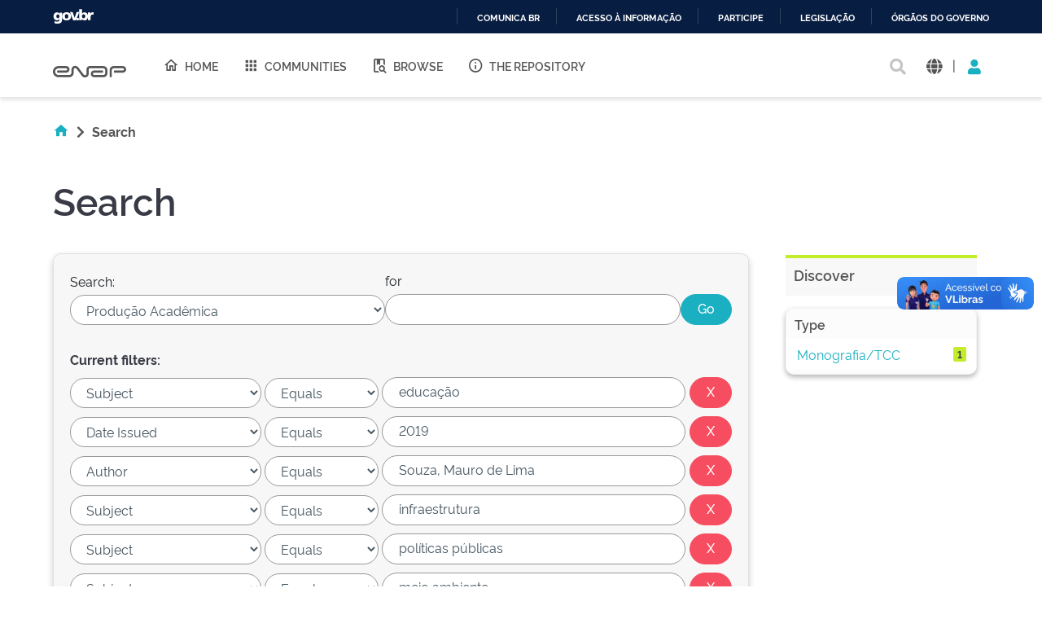

--- FILE ---
content_type: image/svg+xml
request_url: https://repositorio.enap.gov.br/assets/images/btn-acesso-informacao.svg
body_size: 12520
content:
<svg id="Camada_1" data-name="Camada 1" xmlns="http://www.w3.org/2000/svg" viewBox="0 0 274.08 92.31"><defs><style>.cls-1{fill:#fff;}</style></defs><title>btn-acesso-informacao</title><path class="cls-1" d="M52.76,9.08A46.16,46.16,0,0,0,14,80.31L9.65,92.68c-1.68,4.79.87,7.34,5.66,5.65L27.68,94A46.16,46.16,0,1,0,52.76,9.08ZM62,78.36a9.24,9.24,0,0,1-18.47,0V55.25a9.24,9.24,0,0,1,18.47,0Zm-9.23-37A9.24,9.24,0,1,1,62,32.17,9.24,9.24,0,0,1,52.76,41.4Z" transform="translate(-6.6 -9.08)"/><path class="cls-1" d="M124.54,24.2c.48-.06.93-.12,1.37-.15s.91-.05,1.44-.05.91,0,1.34.05.92.09,1.44.15l7.73,24.69a18.69,18.69,0,0,1-2.75.21,15.1,15.1,0,0,1-2.54-.21l-1.38-5H123l-1.41,5a14.27,14.27,0,0,1-2.37.21,15,15,0,0,1-2.51-.21M130,39.79l-2.85-10.37-3,10.37Z" transform="translate(-6.6 -9.08)"/><path class="cls-1" d="M150.73,44.7a7.14,7.14,0,0,1,.69,1.6,7.53,7.53,0,0,1,.27,2.14,10.85,10.85,0,0,1-2.57.71,20.4,20.4,0,0,1-2.51.15,9.81,9.81,0,0,1-3.88-.7A7.49,7.49,0,0,1,140,46.66a8.42,8.42,0,0,1-1.63-2.94,12.71,12.71,0,0,1,0-7.33,8.4,8.4,0,0,1,1.62-3,7.47,7.47,0,0,1,2.69-2,9.14,9.14,0,0,1,3.74-.72c.51,0,1,0,1.4,0a9.32,9.32,0,0,1,1.21.14q.59.11,1.17.27c.39.12.83.27,1.31.45a8.48,8.48,0,0,1-.21,1.77,8.29,8.29,0,0,1-.65,1.87,11.18,11.18,0,0,0-1.81-.46,11.5,11.5,0,0,0-1.76-.12,3.81,3.81,0,0,0-3.21,1.39,6.31,6.31,0,0,0-1.08,4,5.83,5.83,0,0,0,1.16,4,4.07,4.07,0,0,0,3.16,1.27H148a7.89,7.89,0,0,0,.85-.09,5.73,5.73,0,0,0,.84-.21l1-.34" transform="translate(-6.6 -9.08)"/><path class="cls-1" d="M157.18,41.51a3.72,3.72,0,0,0,1.45,3,5.78,5.78,0,0,0,3.43.93,13.46,13.46,0,0,0,4.7-.86,8,8,0,0,1,.66,1.65,8.46,8.46,0,0,1,.3,2.06,16.6,16.6,0,0,1-6,1,11.66,11.66,0,0,1-4.24-.69,7.4,7.4,0,0,1-2.88-1.9,7.5,7.5,0,0,1-1.65-2.9,12.3,12.3,0,0,1-.53-3.68,11.9,11.9,0,0,1,.55-3.67,8.58,8.58,0,0,1,1.63-3,7.7,7.7,0,0,1,2.68-2,8.64,8.64,0,0,1,3.72-.74,8,8,0,0,1,3.3.65,7.23,7.23,0,0,1,2.45,1.79,7.35,7.35,0,0,1,1.53,2.69,10.73,10.73,0,0,1,.51,3.35c0,.43,0,.86-.05,1.29a8.52,8.52,0,0,1-.12,1m-4.43-3.4a4.22,4.22,0,0,0-.91-2.66,2.86,2.86,0,0,0-2.35-1,3.41,3.41,0,0,0-2.61,1,4.5,4.5,0,0,0-1.06,2.71Z" transform="translate(-6.6 -9.08)"/><path class="cls-1" d="M174.73,41.16a6.77,6.77,0,0,1-3-1.63,4.4,4.4,0,0,1-1.08-3.24,4.92,4.92,0,0,1,1.87-4.09,8.06,8.06,0,0,1,5.1-1.47,14.57,14.57,0,0,1,2.64.24,16.88,16.88,0,0,1,2.65.72,10.26,10.26,0,0,1-1,3.54,14.35,14.35,0,0,0-1.82-.61,8.37,8.37,0,0,0-2.09-.25,3.79,3.79,0,0,0-1.82.36,1.2,1.2,0,0,0-.65,1.15,1.17,1.17,0,0,0,.46,1.06,5.2,5.2,0,0,0,1.32.58l2,.59a9.45,9.45,0,0,1,1.73.67,4.55,4.55,0,0,1,1.32,1,4,4,0,0,1,.86,1.44,6.1,6.1,0,0,1,.31,2.09,5.41,5.41,0,0,1-.53,2.37,5.54,5.54,0,0,1-1.54,1.91A7.94,7.94,0,0,1,179,48.84a10.61,10.61,0,0,1-3.26.46c-.55,0-1.06,0-1.51,0a10.8,10.8,0,0,1-1.32-.17c-.43-.08-.85-.18-1.26-.29s-.85-.27-1.33-.45a9.51,9.51,0,0,1,.32-1.87,12.28,12.28,0,0,1,.67-1.84,13.82,13.82,0,0,0,2.15.67,9.61,9.61,0,0,0,2.11.23,6.55,6.55,0,0,0,1-.09,3.88,3.88,0,0,0,1.05-.31,2.54,2.54,0,0,0,.81-.58,1.62,1.62,0,0,0-.17-2.13,5,5,0,0,0-1.39-.64" transform="translate(-6.6 -9.08)"/><path class="cls-1" d="M188.46,41.16a6.73,6.73,0,0,1-3-1.63,4.4,4.4,0,0,1-1.08-3.24,4.94,4.94,0,0,1,1.86-4.09,8.06,8.06,0,0,1,5.1-1.47A14.59,14.59,0,0,1,194,31a16.76,16.76,0,0,1,2.64.72,10,10,0,0,1-1,3.54,14.91,14.91,0,0,0-1.82-.61,8.51,8.51,0,0,0-2.1-.25,3.81,3.81,0,0,0-1.82.36,1.22,1.22,0,0,0-.65,1.15,1.17,1.17,0,0,0,.46,1.06,5.13,5.13,0,0,0,1.33.58l2,.59a9.85,9.85,0,0,1,1.74.67,4.83,4.83,0,0,1,1.32,1,4.28,4.28,0,0,1,.86,1.44,6.37,6.37,0,0,1,.3,2.09,5.28,5.28,0,0,1-.53,2.37,5.43,5.43,0,0,1-1.54,1.91,7.94,7.94,0,0,1-2.46,1.27,10.61,10.61,0,0,1-3.26.46c-.55,0-1,0-1.51,0a10.8,10.8,0,0,1-1.32-.17c-.43-.08-.84-.18-1.25-.29s-.86-.27-1.34-.45a9.51,9.51,0,0,1,.32-1.87,13.5,13.5,0,0,1,.67-1.84,14.16,14.16,0,0,0,2.15.67,9.68,9.68,0,0,0,2.11.23,6.77,6.77,0,0,0,1.05-.09,3.92,3.92,0,0,0,1-.31,2.54,2.54,0,0,0,.81-.58,1.59,1.59,0,0,0-.17-2.13,5,5,0,0,0-1.39-.64" transform="translate(-6.6 -9.08)"/><path class="cls-1" d="M207,49.3a9.28,9.28,0,0,1-3.76-.7,7.14,7.14,0,0,1-2.64-2,8.49,8.49,0,0,1-1.58-2.94,12.11,12.11,0,0,1-.53-3.63,12.54,12.54,0,0,1,.53-3.68,8.63,8.63,0,0,1,1.58-3,7.39,7.39,0,0,1,2.64-2,9.11,9.11,0,0,1,3.76-.72,9.24,9.24,0,0,1,3.78.72,7.54,7.54,0,0,1,2.68,2,8.31,8.31,0,0,1,1.58,3,12.89,12.89,0,0,1,.51,3.68,12.44,12.44,0,0,1-.51,3.63,8.17,8.17,0,0,1-1.58,2.94,7.28,7.28,0,0,1-2.68,2,9.41,9.41,0,0,1-3.78.7m0-3.71a3,3,0,0,0,2.77-1.42,8.17,8.17,0,0,0,.84-4.1A8.19,8.19,0,0,0,209.8,36,3,3,0,0,0,207,34.54,2.92,2.92,0,0,0,204.3,36a8.19,8.19,0,0,0-.84,4.11,8.17,8.17,0,0,0,.84,4.1A2.92,2.92,0,0,0,207,45.59" transform="translate(-6.6 -9.08)"/><path class="cls-1" d="M233.23,37.22a2.75,2.75,0,0,0-.28-1.34,2,2,0,0,0-.75-.81,3.09,3.09,0,0,0-1.19-.39,10.6,10.6,0,0,0-1.56-.11,12.22,12.22,0,0,0-3.95.72,9,9,0,0,1-.72-1.68,6.49,6.49,0,0,1-.24-1.89,18.76,18.76,0,0,1,3-.75,18.09,18.09,0,0,1,2.82-.24A8.35,8.35,0,0,1,236,32.44q2,1.73,2,5.5v10.3c-.81.25-1.78.49-2.92.72a19.87,19.87,0,0,1-3.88.34A15.2,15.2,0,0,1,228,49a6.77,6.77,0,0,1-2.51-1,4.87,4.87,0,0,1-1.61-1.85,6.15,6.15,0,0,1-.57-2.78,5.11,5.11,0,0,1,.7-2.77,5.43,5.43,0,0,1,1.82-1.78,8,8,0,0,1,2.49-1,12.87,12.87,0,0,1,2.75-.3c.66,0,1.4,0,2.2.11M224.37,24.2c.46-.06.9-.12,1.32-.15s.93-.05,1.53-.05a22.6,22.6,0,0,1,3.09.2l3.84,4.23a13,13,0,0,1-2.23.2,10.85,10.85,0,0,1-1.3-.07l-1.07-.13Zm8.86,16.55-.89-.12c-.33,0-.61-.05-.86-.05a5,5,0,0,0-2.66.6,2.09,2.09,0,0,0-1,1.94,2.16,2.16,0,0,0,.38,1.38,2.3,2.3,0,0,0,.91.7,3.53,3.53,0,0,0,1.13.27,10.36,10.36,0,0,0,1,.05,6.07,6.07,0,0,0,1-.08l.89-.16Z" transform="translate(-6.6 -9.08)"/><path class="cls-1" d="M116.51,59.78a15.25,15.25,0,0,1,2.5-.21,15.92,15.92,0,0,1,2.54.21V84.46a15.71,15.71,0,0,1-2.5.21,15.45,15.45,0,0,1-2.54-.21" transform="translate(-6.6 -9.08)"/><path class="cls-1" d="M125.19,66.71a8,8,0,0,1,1-.15,8.84,8.84,0,0,1,1.07,0,8,8,0,0,1,1,0,8.36,8.36,0,0,1,.92.15,1.74,1.74,0,0,1,.19.5c.06.22.11.45.16.69l.12.7c0,.23.06.42.08.58a9.14,9.14,0,0,1,.83-1,6,6,0,0,1,2.54-1.59,5.64,5.64,0,0,1,1.75-.26A5.91,5.91,0,0,1,139.39,68c1,1.1,1.53,2.82,1.53,5.18V84.46a14.28,14.28,0,0,1-4.88,0v-10a5.92,5.92,0,0,0-.56-2.85,2.08,2.08,0,0,0-2-1,4.63,4.63,0,0,0-1.2.17,2.61,2.61,0,0,0-1.12.67,3.56,3.56,0,0,0-.8,1.39,7.24,7.24,0,0,0-.31,2.34v9.3a14.28,14.28,0,0,1-4.88,0" transform="translate(-6.6 -9.08)"/><path class="cls-1" d="M145.34,70.42h-2.81a8.52,8.52,0,0,1-.14-1c0-.29,0-.6,0-.92s0-.59,0-.86a7.53,7.53,0,0,1,.14-.93h2.81v-.86a8.11,8.11,0,0,1,.5-2.93,5.72,5.72,0,0,1,1.43-2.16,6.19,6.19,0,0,1,2.21-1.34,8.28,8.28,0,0,1,2.83-.47,14.09,14.09,0,0,1,1.74.09,9.73,9.73,0,0,1,1.52.33,18.76,18.76,0,0,1-.22,2,9.12,9.12,0,0,1-.5,1.8l-.79-.15A5.28,5.28,0,0,0,153,63a3.15,3.15,0,0,0-2,.57,3.1,3.1,0,0,0-.83,2.42v.75h4.13c.06.37.11.7.13,1a9,9,0,0,1,0,.92,7.88,7.88,0,0,1,0,.86,9.37,9.37,0,0,1-.13.93h-4.13v14a14.25,14.25,0,0,1-2.4.21,14.63,14.63,0,0,1-2.44-.21" transform="translate(-6.6 -9.08)"/><path class="cls-1" d="M163.09,84.87a9.28,9.28,0,0,1-3.76-.7,7.14,7.14,0,0,1-2.64-2,8.53,8.53,0,0,1-1.58-2.93,12.18,12.18,0,0,1-.53-3.64,12.43,12.43,0,0,1,.53-3.67,8.59,8.59,0,0,1,1.58-3,7.39,7.39,0,0,1,2.64-2,9.11,9.11,0,0,1,3.76-.72,9.2,9.2,0,0,1,3.78.72,7.45,7.45,0,0,1,2.68,2,8.27,8.27,0,0,1,1.58,3,12.77,12.77,0,0,1,.51,3.67,12.51,12.51,0,0,1-.51,3.64,8.21,8.21,0,0,1-1.58,2.93,7.2,7.2,0,0,1-2.68,2,9.38,9.38,0,0,1-3.78.7m0-3.7a3,3,0,0,0,2.77-1.43,8.17,8.17,0,0,0,.84-4.1,8.12,8.12,0,0,0-.84-4.1,3.36,3.36,0,0,0-5.5,0,8.12,8.12,0,0,0-.84,4.1,8.17,8.17,0,0,0,.84,4.1,3,3,0,0,0,2.73,1.43" transform="translate(-6.6 -9.08)"/><path class="cls-1" d="M174.32,66.71a9.36,9.36,0,0,1,1-.15,7.94,7.94,0,0,1,1,0,8.31,8.31,0,0,1,1,.06c.34.05.66.11,1,.18a2,2,0,0,1,.19.49c.06.22.11.45.16.69l.12.72c0,.24.06.44.08.6a8.8,8.8,0,0,1,1.86-1.9,4.36,4.36,0,0,1,2.74-.84l.79,0a3.06,3.06,0,0,1,.65.1,7.18,7.18,0,0,1,.11.79q0,.45,0,.93c0,.39,0,.81-.05,1.27a8.65,8.65,0,0,1-.19,1.3,5.35,5.35,0,0,0-.84-.06h-.57a8,8,0,0,0-1.3.12,3,3,0,0,0-1.37.63,3.73,3.73,0,0,0-1.09,1.55,7.82,7.82,0,0,0-.42,2.88v8.44a10.7,10.7,0,0,1-1.24.14c-.41,0-.81,0-1.2,0s-.79,0-1.19,0a11.38,11.38,0,0,1-1.25-.14" transform="translate(-6.6 -9.08)"/><path class="cls-1" d="M187,66.71a8,8,0,0,1,1-.15,8.94,8.94,0,0,1,1.07,0,8,8,0,0,1,1,0,8.52,8.52,0,0,1,.93.15,2.65,2.65,0,0,1,.19.5q.08.33.15.69l.12.7c0,.23.06.42.09.58a5.69,5.69,0,0,1,.72-1,5,5,0,0,1,1.06-.92,5.59,5.59,0,0,1,1.39-.67,5.53,5.53,0,0,1,1.74-.26c2.76,0,4.54,1,5.32,3.16a6.69,6.69,0,0,1,1.94-2.22,5.1,5.1,0,0,1,3.17-.94A5.58,5.58,0,0,1,211.28,68c.95,1.12,1.42,2.85,1.42,5.21V84.46a14.22,14.22,0,0,1-4.87,0v-10a6.9,6.9,0,0,0-.47-2.85,1.84,1.84,0,0,0-1.87-1,4.11,4.11,0,0,0-1.15.17,2.57,2.57,0,0,0-1,.64,3.3,3.3,0,0,0-.75,1.3,6.62,6.62,0,0,0-.3,2.18v9.58a14.22,14.22,0,0,1-4.87,0v-10a6.92,6.92,0,0,0-.46-2.85,1.85,1.85,0,0,0-1.87-1,4.3,4.3,0,0,0-1.17.17,2.39,2.39,0,0,0-1,.67,3.64,3.64,0,0,0-.74,1.39,8.35,8.35,0,0,0-.27,2.34v9.3a14.28,14.28,0,0,1-4.88,0" transform="translate(-6.6 -9.08)"/><path class="cls-1" d="M224.82,72.79a2.87,2.87,0,0,0-.27-1.34,2.19,2.19,0,0,0-.76-.81,3.22,3.22,0,0,0-1.18-.39,10.72,10.72,0,0,0-1.57-.1,11.86,11.86,0,0,0-3.94.72,8.72,8.72,0,0,1-.72-1.69,6.46,6.46,0,0,1-.24-1.88,17.35,17.35,0,0,1,3-.76A17.87,17.87,0,0,1,222,66.3,8.3,8.3,0,0,1,227.55,68q2,1.71,2,5.49v10.3a29,29,0,0,1-2.92.72,19.8,19.8,0,0,1-3.88.34,15.2,15.2,0,0,1-3.21-.31,6.84,6.84,0,0,1-2.51-1,4.79,4.79,0,0,1-1.61-1.85,6.15,6.15,0,0,1-.56-2.78,5.05,5.05,0,0,1,.7-2.76,5.37,5.37,0,0,1,1.82-1.79,7.78,7.78,0,0,1,2.49-1,12.76,12.76,0,0,1,2.74-.29c.67,0,1.4,0,2.2.1m0,3.12-.89-.12c-.32,0-.61,0-.86,0a5.06,5.06,0,0,0-2.66.6,2.11,2.11,0,0,0-1,1.94,2,2,0,0,0,1.29,2.08,3.53,3.53,0,0,0,1.13.27q.6.06,1.05.06a6.06,6.06,0,0,0,1-.09l.89-.15Z" transform="translate(-6.6 -9.08)"/><path class="cls-1" d="M238.24,84.67a8.07,8.07,0,0,1-2.86-1.15,7.47,7.47,0,0,1-2-2,8.29,8.29,0,0,1-1.21-2.7,12.41,12.41,0,0,1-.4-3.22,12.13,12.13,0,0,1,.53-3.64,8.35,8.35,0,0,1,1.62-3,7.59,7.59,0,0,1,2.69-2,9.11,9.11,0,0,1,3.74-.72c.51,0,1,0,1.4,0a11.46,11.46,0,0,1,1.21.14,9.93,9.93,0,0,1,1.17.28c.39.11.82.26,1.3.44a8.41,8.41,0,0,1-.2,1.77,8.13,8.13,0,0,1-.65,1.87,11.18,11.18,0,0,0-1.81-.46,11.5,11.5,0,0,0-1.76-.12,3.81,3.81,0,0,0-3.21,1.39,6.36,6.36,0,0,0-1.09,4,5.82,5.82,0,0,0,1.17,4A4.07,4.07,0,0,0,241,80.92h.95a6,6,0,0,0,.84-.09,5.65,5.65,0,0,0,.84-.2l1-.35a6.95,6.95,0,0,1,1,3.75,12.22,12.22,0,0,1-2.54.68,16.24,16.24,0,0,1-2.47.17L240,86.28l.22,0,.33,0a4.3,4.3,0,0,1,2.83.84,2.66,2.66,0,0,1,1,2.15A2.89,2.89,0,0,1,243,91.84a7.34,7.34,0,0,1-3.85.9c-.32,0-.72,0-1.2,0a6.4,6.4,0,0,1-1.54-.27c0-.37.1-.78.17-1.22A2.94,2.94,0,0,1,237,90a7.4,7.4,0,0,0,1.1.24,6.76,6.76,0,0,0,1,.07,4.17,4.17,0,0,0,1.55-.24.83.83,0,0,0,.58-.82.81.81,0,0,0-.55-.81,3.89,3.89,0,0,0-1.44-.22,8,8,0,0,0-1.05.07,4.47,4.47,0,0,0-1.05.24l-.24-.24" transform="translate(-6.6 -9.08)"/><path class="cls-1" d="M256.72,72.79a2.87,2.87,0,0,0-.28-1.34,2.12,2.12,0,0,0-.76-.81,3.22,3.22,0,0,0-1.18-.39,10.67,10.67,0,0,0-1.56-.1,11.91,11.91,0,0,0-3.95.72,9.39,9.39,0,0,1-.72-1.69A6.46,6.46,0,0,1,248,67.3a17.58,17.58,0,0,1,3-.76,18.07,18.07,0,0,1,2.81-.24A8.28,8.28,0,0,1,259.44,68q2,1.71,2,5.49v10.3a29,29,0,0,1-2.92.72,19.73,19.73,0,0,1-3.88.34,15.34,15.34,0,0,1-3.21-.31,6.79,6.79,0,0,1-2.5-1,4.82,4.82,0,0,1-1.62-1.85,6.29,6.29,0,0,1-.56-2.78,5.05,5.05,0,0,1,.7-2.76,5.46,5.46,0,0,1,1.82-1.79,8,8,0,0,1,2.49-1,12.85,12.85,0,0,1,2.75-.29c.66,0,1.39,0,2.2.1m-8.55-12a5.1,5.1,0,0,1,1.52-1.29,4.5,4.5,0,0,1,2.22-.53,4,4,0,0,1,1.25.19c.4.12.8.26,1.19.41s.79.29,1.2.41a4.16,4.16,0,0,0,1.27.19,2.81,2.81,0,0,0,2.33-1.06,5.71,5.71,0,0,1,.93,1.3,6.54,6.54,0,0,1,.55,1.44,4.64,4.64,0,0,1-1.55,1.26,4.79,4.79,0,0,1-2.23.49,4.2,4.2,0,0,1-1.27-.19c-.41-.12-.82-.26-1.22-.41s-.8-.28-1.2-.41a4.2,4.2,0,0,0-1.22-.19,3.22,3.22,0,0,0-1.13.19,4.22,4.22,0,0,0-1.2.88q-.48-.63-.9-1.29a4.18,4.18,0,0,1-.54-1.39m8.55,15.1-.9-.12c-.32,0-.61,0-.86,0a5.09,5.09,0,0,0-2.66.6,2.1,2.1,0,0,0-1,1.94,2.2,2.2,0,0,0,.37,1.38,2.28,2.28,0,0,0,.91.7,3.59,3.59,0,0,0,1.14.27c.4,0,.74.06,1,.06a5.89,5.89,0,0,0,1-.09l.9-.15Z" transform="translate(-6.6 -9.08)"/><path class="cls-1" d="M272.13,84.87a9.24,9.24,0,0,1-3.76-.7,7,7,0,0,1-2.64-2,8.37,8.37,0,0,1-1.58-2.93,11.87,11.87,0,0,1-.53-3.64,12.11,12.11,0,0,1,.53-3.67,8.43,8.43,0,0,1,1.58-3,7.21,7.21,0,0,1,2.64-2,9.07,9.07,0,0,1,3.76-.72,9.24,9.24,0,0,1,3.78.72,7.5,7.5,0,0,1,2.67,2,8.12,8.12,0,0,1,1.58,3,12.43,12.43,0,0,1,.52,3.67,12.18,12.18,0,0,1-.52,3.64,8.06,8.06,0,0,1-1.58,2.93,7.25,7.25,0,0,1-2.67,2,9.41,9.41,0,0,1-3.78.7m0-3.7a3,3,0,0,0,2.76-1.43,8.17,8.17,0,0,0,.84-4.1,8.12,8.12,0,0,0-.84-4.1,3.35,3.35,0,0,0-5.49,0,8.12,8.12,0,0,0-.84,4.1,8.17,8.17,0,0,0,.84,4.1,2.93,2.93,0,0,0,2.73,1.43" transform="translate(-6.6 -9.08)"/></svg>